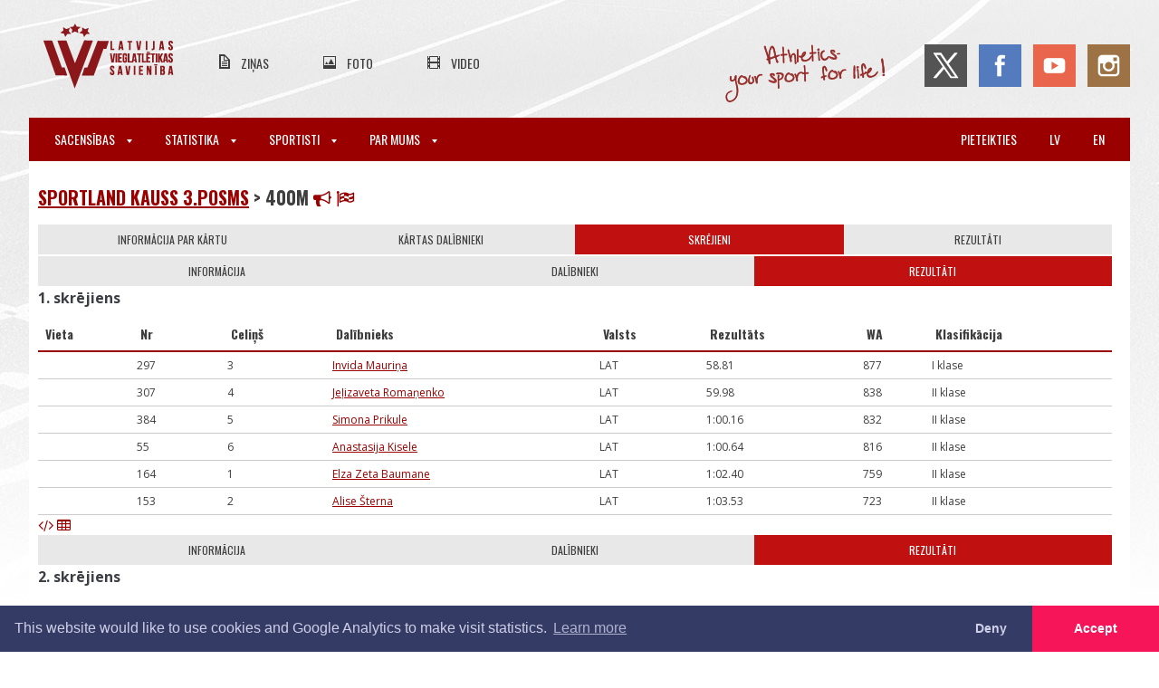

--- FILE ---
content_type: text/html; charset=UTF-8
request_url: https://athletics.lv/lv/competition/45797
body_size: 6783
content:
<!DOCTYPE html>
<html lang="lv">
<meta charset="UTF-8">

<title>LVS | Sacensības</title>

<meta name="viewport" content="width=device-width,initial-scale=1">
<meta name="description" content="Vieglatlētika - jaunumi, ziņas, kalendārs, foto, video.">

<link rel="dns-prefetch" href="https://fonts.gstatic.com">
<link href='https://fonts.googleapis.com/css?family=Oswald:300,400,700|Open+Sans:300,400,600,700&subset=latin,latin-ext' rel='stylesheet'>

<link rel="stylesheet" href="/css/main.css?id=bcdc2c0b99115fb471f7">
<link rel="stylesheet" href="/css/print.css?id=4e26dd8436934770e3dc" media="print">

<script src="https://use.fontawesome.com/d6320c12e7.js" async></script>

<link rel="canonical" href="https://athletics.lv/lv/competition/45797">

<meta name="csrf-token" content="71U92BLfAuHOOWEewNIU9hmo4lfKqMbujTdonNkL">
<meta name="verify-paysera" content="5203b69d912fba169306cc657eecf237">
	<link href="//code.jquery.com/ui/1.11.4/themes/smoothness/jquery-ui.css" rel="stylesheet">
	<link href="https://athletics.lv/css/token-input.css" rel="stylesheet">
	<link href="https://athletics.lv/css/jquery.datetimepicker.css" rel="stylesheet">
	<link href="https://cdnjs.cloudflare.com/ajax/libs/select2/4.0.6-rc.0/css/select2.min.css" rel="stylesheet" >

	
	<style>
		.article-content table tr td {
			padding: 6px 4px;
		}

		.add-trial {
			padding: 5px 3px;
			display: inline-block;
			font-weight: bold;
			text-transform: none;
		}

		.delete-trial {
			position: relative;
			left: -15px;
			top: 10px;
			font-size: 8px;
			text-decoration: none !important;
			margin-right: -10px;
		}

		.not-admitted {
			background-color: #ccc;
		}

		b {
			font-weight: bold;
		}
	</style>

<div class="wrapper">
	<div class="inner-wrapper">
		<header class="header">
			<input type="checkbox" id="hamburger" title="Atvērt izvēlni" class="mainmenu__trigger">
<div class="header__top-header">
    <div class="header__mobile-taskbar">
        <label for="hamburger" class="hamburger">
        	<span class="hamburger__label">Atvērt izvēlni</span>
            <span class="hamburger__line hamburger__line--top"></span>
            <span class="hamburger__line hamburger__line--middle"></span>
            <span class="hamburger__line hamburger__line--bottom"></span>
        </label>
		        <a class="header__mobile-logo" href="https://athletics.lv/lv"></a>
    </div>
	<a class="header__logo" href="https://athletics.lv/lv"></a>
	<ul class="header__secondary-menu">
		<li class="header__secondary-menu-item">
			<a class="header__secondary-menu-item-url news" href="https://athletics.lv/lv/news">Ziņas</a>
		<li class="header__secondary-menu-item">
			<a class="header__secondary-menu-item-url photos" href="https://athletics.lv/lv/photos">Foto</a>
		<li class="header__secondary-menu-item">
			<a class="header__secondary-menu-item-url videos" href="https://athletics.lv/lv/videos">Video</a>
	</ul>
	<div class="header__soc-nav">
		<span class="header__slogan"></span>
		<a class="header__soc-nav-item twitter" href="https://twitter.com/athleticslv" target="_blank"></a>
		<a class="header__soc-nav-item facebook" href="https://www.facebook.com/athleticslv" target="_blank"></a>
		<a class="header__soc-nav-item youtube" href="https://www.youtube.com/channel/UCprBmkRWEpsp7pjfOzsUYYg" target="_blank"></a>
		<a class="header__soc-nav-item instagram" href="https://www.instagram.com/athleticslv/" target="_blank"></a>
	</div>
</div>

<nav class="mainmenu">
	<ul class="mainmenu__menu">
						<li class="mainmenu__item mainmenu__item--has-sub">
			<label for="switch-menu-0" class="mainmenu__title mainmenu__title--parent">
				Sacensības				<span class="mainmenu__icon-arrow-down"></span>
			</label>
			<input class="mainmenu__submenu-switch" id="switch-menu-0" type="checkbox" name="">
			<ul class="mainmenu__submenu">
												<li class="mainmenu__submenu-item">
					<a class="mainmenu__title mainmenu__title--subitem" href="https://athletics.lv/lv/events">
						Kalendārs un rezultāti					</a>
																<li class="mainmenu__submenu-item">
					<a class="mainmenu__title mainmenu__title--subitem" href="https://athletics.lv/lv/kids-athletics">
						Bērnu vieglatlētika					</a>
																<li class="mainmenu__submenu-item">
					<a class="mainmenu__title mainmenu__title--subitem" href="https://athletics.lv/lv/about-us/document/1941">
						Sacensību noteikumi					</a>
																<li class="mainmenu__submenu-item">
					<a class="mainmenu__title mainmenu__title--subitem" href="https://athletics.lv/lv/referees">
						Tiesneši					</a>
																								<li class="mainmenu__submenu-item">
					<a class="mainmenu__title mainmenu__title--subitem" href="https://athletics.lv/lv/about-us/course-measurement">
						Trases sertificēšana					</a>
											</ul>
									<li class="mainmenu__item mainmenu__item--has-sub">
			<label for="switch-menu-1" class="mainmenu__title mainmenu__title--parent">
				Statistika				<span class="mainmenu__icon-arrow-down"></span>
			</label>
			<input class="mainmenu__submenu-switch" id="switch-menu-1" type="checkbox" name="">
			<ul class="mainmenu__submenu">
												<li class="mainmenu__submenu-item">
					<a class="mainmenu__title mainmenu__title--subitem" href="https://athletics.lv/lv/records">
						Rekordi					</a>
																<li class="mainmenu__submenu-item">
					<a class="mainmenu__title mainmenu__title--subitem" href="https://athletics.lv/lv/statistics/season">
						Sezonas labākie rezultāti					</a>
																<li class="mainmenu__submenu-item">
					<a class="mainmenu__title mainmenu__title--subitem" href="https://athletics.lv/lv/statistics/alltime">
						Visu laiku labākie rezultāti					</a>
																<li class="mainmenu__submenu-item">
					<a class="mainmenu__title mainmenu__title--subitem" href="https://athletics.lv/lv/stats">
						Statistika					</a>
																<li class="mainmenu__submenu-item">
					<a class="mainmenu__title mainmenu__title--subitem" href="https://athletics.lv/lv/people">
						Personas					</a>
																<li class="mainmenu__submenu-item">
					<a class="mainmenu__title mainmenu__title--subitem" href="https://athletics.lv/lv/organisations">
						Organizācijas					</a>
																<li class="mainmenu__submenu-item">
					<a class="mainmenu__title mainmenu__title--subitem" href="https://athletics.lv/lv/coach-rankings">
						Treneru rangi					</a>
																																			</ul>
									<li class="mainmenu__item mainmenu__item--has-sub">
			<label for="switch-menu-2" class="mainmenu__title mainmenu__title--parent">
				Sportisti				<span class="mainmenu__icon-arrow-down"></span>
			</label>
			<input class="mainmenu__submenu-switch" id="switch-menu-2" type="checkbox" name="">
			<ul class="mainmenu__submenu">
												<li class="mainmenu__submenu-item">
					<a class="mainmenu__title mainmenu__title--subitem" href="https://athletics.lv/lv/candidates">
						Latvijas izlases kandidāti					</a>
																<li class="mainmenu__submenu-item">
					<a class="mainmenu__title mainmenu__title--subitem" href="https://athletics.lv/lv/about-us/athletes">
						LOV sportisti					</a>
																<li class="mainmenu__submenu-item">
					<a class="mainmenu__title mainmenu__title--subitem" href="https://athletics.lv/lv/masters">
						Vecmeistari					</a>
																<li class="mainmenu__submenu-item">
					<a class="mainmenu__title mainmenu__title--subitem" href="https://athletics.lv/lv/active-athletes/2025">
						Sportistu reģistrs					</a>
																<li class="mainmenu__submenu-item">
					<a class="mainmenu__title mainmenu__title--subitem" href="https://athletics.lv/lv/about-us/antidoping">
						Antidopinga informācija					</a>
											</ul>
									<li class="mainmenu__item mainmenu__item--has-sub">
			<label for="switch-menu-3" class="mainmenu__title mainmenu__title--parent">
				Par mums				<span class="mainmenu__icon-arrow-down"></span>
			</label>
			<input class="mainmenu__submenu-switch" id="switch-menu-3" type="checkbox" name="">
			<ul class="mainmenu__submenu">
												<li class="mainmenu__submenu-item">
					<a class="mainmenu__title mainmenu__title--subitem" href="https://athletics.lv/lv/about-us/contact">
						Kontakti					</a>
																<li class="mainmenu__submenu-item">
					<a class="mainmenu__title mainmenu__title--subitem" href="https://athletics.lv/lv/about-us/structure">
						Struktūra					</a>
																<li class="mainmenu__submenu-item">
					<a class="mainmenu__title mainmenu__title--subitem" href="https://athletics.lv/lv/members">
						Juridiskie biedri					</a>
																<li class="mainmenu__submenu-item">
					<a class="mainmenu__title mainmenu__title--subitem" href="https://athletics.lv/lv/about-us/board">
						Valde					</a>
																<li class="mainmenu__submenu-item">
					<a class="mainmenu__title mainmenu__title--subitem" href="https://athletics.lv/lv/about-us/committees">
						Komisijas					</a>
																<li class="mainmenu__submenu-item">
					<a class="mainmenu__title mainmenu__title--subitem" href="https://athletics.lv/lv/about-us/documents">
						Dokumenti / veidlapas					</a>
																<li class="mainmenu__submenu-item">
					<a class="mainmenu__title mainmenu__title--subitem" href="https://athletics.lv/lv/seminars">
						Semināri					</a>
																<li class="mainmenu__submenu-item">
					<a class="mainmenu__title mainmenu__title--subitem" href="https://athletics.lv/lv/about-us/education">
						Izglītības iespējas					</a>
																<li class="mainmenu__submenu-item">
					<a class="mainmenu__title mainmenu__title--subitem" href="https://athletics.lv/lv/violation-report">
						Ētikas un disciplinārā politika					</a>
																<li class="mainmenu__submenu-item">
					<a class="mainmenu__title mainmenu__title--subitem" href="https://athletics.lv/lv/venues">
						Sporta bāzes					</a>
																<li class="mainmenu__submenu-item">
					<a class="mainmenu__title mainmenu__title--subitem" href="https://athletics.lv/lv/about-us/history">
						Vēsture					</a>
											</ul>
				
					<li class="mainmenu__item pull-right mobile-ib">
				<a class="mainmenu__title" href="https://athletics.lv/en/competition/45797">en</a>
					<li class="mainmenu__item pull-right mobile-ib">
				<a class="mainmenu__title" href="https://athletics.lv/lv/competition/45797">lv</a>
							<li class="mainmenu__item pull-right">
				<a class="mainmenu__title" href="https://athletics.lv/lv/login">Pieteikties</a>
			</ul>
</nav>
		</header>

		
<div class="content-wrapper">
	
	<div class="article-content stats competition">
		<h1 class="main breadcrumb">
			<a href="https://athletics.lv/event/37250/competitions">Sportland kauss 3.posms</a>
			&gt; 400m
			
			<a class="tab-switch print-startlist" href="#"><i class="fa fa-bullhorn"></i></a>
			<a class="tab-switch print-resultlist" href="#"><i class="fa fa-flag-checkered"></i></a>
		</h1>

		
		
				
					<div id="tab-round-75202" class="tab round-tab ">
		<div class="tab-switch-container">
		<a class="tab-switch" href="#" data-tab="info-of-the-round-75202">Informācija par kārtu</a>
				<a class="tab-switch" href="#" data-tab="participants-of-the-round-75202">Kārtas dalībnieki</a>
		<a class="tab-switch active groups" href="#" data-tab="groups-of-the-round-75202">
							Skrējieni					</a>
				<a class="tab-switch" href="#" data-tab="results-of-the-round-75202">Rezultāti</a>
	</div>
	
		<div id="tab-info-of-the-round-75202" class="tab hidden">
		<dl class="info-box">
							<dt>Sākums:</dt>
				<dd>18.07.2020.</dd>
										<dt>Beigas:</dt>
				<dd>18.07.2020.</dd>
										<dt>Dzimums:</dt>
				<dd>sievietes</dd>
										<dt>Vecuma grupa:</dt>
				<dd>U18</dd>
										<dt>Norises vieta:</dt>
				<dd>Zemgales Olimpiskais centrs</dd>
										<dt>Notiek:</dt>
				<dd>Stadionā</dd>
																<dt>Elektroniskais mērījums:</dt>
				<dd>Jā</dd>
										<dt>Sertificēta distance:</dt>
				<dd>Jā</dd>
														</dl>
	</div>
	
			<div
		id="tab-participants-of-the-round-75202"
		class="tab hidden round-participant-tab"
		data-page=https://athletics.lv/lv/round/75202/participants >
			<div class="flex flex--hcenter pt-5 pb-6">
	<div class="spinner">
		<div class="spinner__slice"></div>
		<div class="spinner__slice"></div>
		<div class="spinner__slice"></div>
	</div>
</div>
	</div>
	<div id="tab-results-of-the-round-75202" class="tab hidden refreshable" data-type="round" data-round="75202">
	</div>
		<div id="tab-groups-of-the-round-75202" class="tab">
					<div id="group-133816" data-group="133816" class="group">
	<div class="tab-switch-container">
		<a class="tab-switch" href="#" data-tab="info-of-the-group-133816">Informācija</a>
				<a class="tab-switch startlist" href="#" data-tab="participants-of-the-group-133816">Dalībnieki</a>
						<a class="tab-switch active resultlist" href="#" data-tab="results-of-the-group-133816">Rezultāti</a>
	</div>
	<h3>1. skrējiens</h3>
			<span class="group-start-end visible-on-print">(
					18.07.2020.
						
		)</span>
		<div id="tab-info-of-the-group-133816" class="tab hidden">
		<dl class="info-box">
							<dt>Sākums:
				<dd>18.07.2020.
													<dt>Dzimums:
				<dd>sievietes
										<dt>Vecuma grupa:
				<dd>U18
										<dt>Norises vieta:
				<dd>Zemgales Olimpiskais centrs
										<dt>Notiek:
				<dd>Stadionā
																<dt>Elektroniskais mērījums:
				<dd>Jā										<dt>Sertificēta distance:
				<dd>Jā														</dl>
	</div>

		<div
		id="tab-participants-of-the-group-133816"
		class="tab hidden group-participant-tab"
		data-page="https://athletics.lv/lv/group/133816/participants">
			<div class="flex flex--hcenter pt-5 pb-6">
	<div class="spinner">
		<div class="spinner__slice"></div>
		<div class="spinner__slice"></div>
		<div class="spinner__slice"></div>
	</div>
</div>
	</div>

	
		<div id="tab-results-of-the-group-133816" class="tab refreshable" data-type="results" data-group="133816">
		<div class="flex flex--hcenter pt-5 pb-6">
	<div class="spinner">
		<div class="spinner__slice"></div>
		<div class="spinner__slice"></div>
		<div class="spinner__slice"></div>
	</div>
</div>
	</div>
</div>
					<div id="group-133817" data-group="133817" class="group">
	<div class="tab-switch-container">
		<a class="tab-switch" href="#" data-tab="info-of-the-group-133817">Informācija</a>
				<a class="tab-switch startlist" href="#" data-tab="participants-of-the-group-133817">Dalībnieki</a>
						<a class="tab-switch active resultlist" href="#" data-tab="results-of-the-group-133817">Rezultāti</a>
	</div>
	<h3>2. skrējiens</h3>
			<span class="group-start-end visible-on-print">(
					18.07.2020.
						
		)</span>
		<div id="tab-info-of-the-group-133817" class="tab hidden">
		<dl class="info-box">
							<dt>Sākums:
				<dd>18.07.2020.
													<dt>Dzimums:
				<dd>sievietes
										<dt>Vecuma grupa:
				<dd>U18
										<dt>Norises vieta:
				<dd>Zemgales Olimpiskais centrs
										<dt>Notiek:
				<dd>Stadionā
																<dt>Elektroniskais mērījums:
				<dd>Jā										<dt>Sertificēta distance:
				<dd>Jā														</dl>
	</div>

		<div
		id="tab-participants-of-the-group-133817"
		class="tab hidden group-participant-tab"
		data-page="https://athletics.lv/lv/group/133817/participants">
			<div class="flex flex--hcenter pt-5 pb-6">
	<div class="spinner">
		<div class="spinner__slice"></div>
		<div class="spinner__slice"></div>
		<div class="spinner__slice"></div>
	</div>
</div>
	</div>

	
		<div id="tab-results-of-the-group-133817" class="tab refreshable" data-type="results" data-group="133817">
		<div class="flex flex--hcenter pt-5 pb-6">
	<div class="spinner">
		<div class="spinner__slice"></div>
		<div class="spinner__slice"></div>
		<div class="spinner__slice"></div>
	</div>
</div>
	</div>
</div>
					<div id="group-133819" data-group="133819" class="group">
	<div class="tab-switch-container">
		<a class="tab-switch" href="#" data-tab="info-of-the-group-133819">Informācija</a>
				<a class="tab-switch startlist" href="#" data-tab="participants-of-the-group-133819">Dalībnieki</a>
						<a class="tab-switch active resultlist" href="#" data-tab="results-of-the-group-133819">Rezultāti</a>
	</div>
	<h3>3. skrējiens</h3>
			<span class="group-start-end visible-on-print">(
					18.07.2020.
						
		)</span>
		<div id="tab-info-of-the-group-133819" class="tab hidden">
		<dl class="info-box">
							<dt>Sākums:
				<dd>18.07.2020.
													<dt>Dzimums:
				<dd>sievietes
										<dt>Vecuma grupa:
				<dd>U18
										<dt>Norises vieta:
				<dd>Zemgales Olimpiskais centrs
										<dt>Notiek:
				<dd>Stadionā
																<dt>Elektroniskais mērījums:
				<dd>Jā										<dt>Sertificēta distance:
				<dd>Jā														</dl>
	</div>

		<div
		id="tab-participants-of-the-group-133819"
		class="tab hidden group-participant-tab"
		data-page="https://athletics.lv/lv/group/133819/participants">
			<div class="flex flex--hcenter pt-5 pb-6">
	<div class="spinner">
		<div class="spinner__slice"></div>
		<div class="spinner__slice"></div>
		<div class="spinner__slice"></div>
	</div>
</div>
	</div>

	
		<div id="tab-results-of-the-group-133819" class="tab refreshable" data-type="results" data-group="133819">
		<div class="flex flex--hcenter pt-5 pb-6">
	<div class="spinner">
		<div class="spinner__slice"></div>
		<div class="spinner__slice"></div>
		<div class="spinner__slice"></div>
	</div>
</div>
	</div>
</div>
			</div>
</div>
			</div>
</div>
	</div>

	<footer class="footer">
		<div class="footer__partners">
	<h1 class="footer__main-title">Oficiālie atbalstītāji</h1>
	<div class="footer__partners-slider mt-3">
		<a class="footer__partners-button footer__partners-button--left" href="#!">
			<div class="footer__partners-button-icon"></div>
		</a>

		<div class="footer__partners-viewport">
			<div class="footer__partners-container">
				<!--<a class="footer__partners-entry" target="_blank" href="http://www.lsfp.lv">
					<img class="footer__partners-entry-img" src="https://athletics.lv/img/partners/lsfp.png" alt="Latvijas Sporta Federaciju Padome">
				</a>-->
				<a class="footer__partners-entry" target="_blank" href="http://olimpiade.lv/">
					<img class="footer__partners-entry-img" src="https://athletics.lv/img/partners/lok_2025.jpg" alt="Olimpiade.lv">
				</a>
				<!--<a class="footer__partners-entry" target="_blank" href="https://www.venden.lv/">
					<img class="footer__partners-entry-img" src="https://athletics.lv/img/partners/venden.png" alt="Venden">
				</a>-->
				<a class="footer__partners-entry" target="_blank" href="https://sportland.lv/">
					<img class="footer__partners-entry-img" src="https://athletics.lv/img/partners/sportland.png" alt="Sportland">
				</a>
				<a class="footer__partners-entry" target="_blank" href="http://www.izm.gov.lv/">
					<img class="footer__partners-entry-img" src="https://athletics.lv/img/partners/izm.png" alt="Izglitibas un zinatnes ministrija">
				</a>
				<a class="footer__partners-entry" target="_blank" href="https://www.teamsport.lv/">
					<img class="footer__partners-entry-img" src="https://athletics.lv/img/partners/nike.png" alt="Nike">
				</a>
				<a class="footer__partners-entry" target="_blank" href="https://nordicsport.com/">
					<img class="footer__partners-entry-img" src="https://athletics.lv/img/partners/nordic2.png" alt="Nordic">
				</a>
				<a class="footer__partners-entry" target="_blank" href="https://www.glimstedt.lv/">
					<img class="footer__partners-entry-img" src="https://athletics.lv/img/partners/glim_160.jpg" alt="Glimdstedt">
				</a>
				<a class="footer__partners-entry" target="_blank" href="https://www.financebroker.lv/lv">
					<img class="footer__partners-entry-img" src="https://athletics.lv/img/partners/financebroker.png" alt="Finance Broker">
				</a>
				<a class="footer__partners-entry" target="_blank" href="https://www.letapolise.lv/lv">
					<img class="footer__partners-entry-img" src="https://athletics.lv/img/partners/letas_polises_logo.png" alt="Leta polise">
				</a>
				<a class="footer__partners-entry" target="_blank" href="https://www.stelpes.lv/">
					<img class="footer__partners-entry-img" src="https://athletics.lv/img/partners/stelpes_160.jpg" alt="Stelpes">
				</a>
				<a class="footer__partners-entry" target="_blank" href="https://www.grapis.lv/Par-mums/">
					<img class="footer__partners-entry-img" src="https://athletics.lv/img/partners/grapis.png" alt="Grapis">
				</a>
				<a class="footer__partners-entry" target="_blank" href="https://www.conica.com/en/">
					<img class="footer__partners-entry-img" src="https://athletics.lv/img/partners/conica.png" alt="Conica">
				</a>
				<!--<a class="footer__partners-entry" target="_blank" href="https://patatimber.lv/">
					<img class="footer__partners-entry-img" src="https://athletics.lv/img/partners/patatimber.png" alt="Pata Timber">
				</a>-->
			</div>
		</div>

		<a class="footer__partners-button footer__partners-button--right" href="#!">
			<div class="footer__partners-button-icon"></div>
		</a>
	</div>
</div>

<div class="footer__upper">
	<div class="footer__upper-inner">
        <div class="footer__upper-contacts-wrapper">
            <a href="#" class="footer__upper-logo"></a>
            <div class="footer__upper-contacts">
                <h3 class="footer__upper-contacts-title">Kontakti:</h3>
				<p class="footer__upper-contacts-text">Nosaukums: <span>Latvijas Vieglatlētikas savienība</span></p>
				<p class="footer__upper-contacts-text">Reģistrācijas numurs: <span>40008029019</span></p>
                <p class="footer__upper-contacts-text">E-pasts: <a href="mailto:lvs@athletics.lv">lvs@athletics.lv</a></p>
                <p class="footer__upper-contacts-text">Telefons: <span>+371 29511674</span></p>
                <p class="footer__upper-contacts-text">Adrese: <span>Augšiela 1, Rīga, LV-1009</span></p>
            </div>
        </div>
		<div class="footer__main-partners">
            <a target="_blank" href="https://www.worldathletics.org/">
                <img src="https://athletics.lv/img/World_Athletics_Member_Federation_140-image(100x_).png" alt="World Athletics Member Federation">
            </a>
            <a target="_blank" href="https://www.european-athletics.org/">
                <img src="https://athletics.lv/img/ea.png" alt="European Athletics">
			</a>
			<div class="flex flex--space-between">
				<a class="mr-3" target="_blank" href="#">
					<img class="footer__main-partners-img footer__main-partners-img--visa" src="https://athletics.lv/img/visa.png" alt="Verified by VISA">
				</a>
				<a target="_blank" href="#">
					<img class="footer__main-partners-img footer__main-partners-img--master" src="https://athletics.lv/img/mastercard.png" alt="Mastercard SecureCode">
				</a>
			</div>
			<a target="_blank" href="https://www.irunclean.org/">
                <img class="footer__main-partners-img footer__main-partners-img--i-run-clean" src="https://athletics.lv/img/IRunClean_logo_xla.png" alt="I Run Clean">
			</a>
        </div>
	</div>
</div>

<div class="footer__lower footer__lower--privacy">
	<div class="footer__lower-inner">
		<a href="https://athletics.lv/lv/violation-report">Ziņo par pārkāpumu</a>
		<a href="https://athletics.lv/docs/Privatuma_politika.pdf">Privātuma politika</a>
		<a href="https://athletics.lv/docs/Licencu_un_dalibas_maksu_noteikumi.pdf">Pirkšanas un atgriešanas noteikumi</a>
		<a href="https://athletics.lv/docs/LVS-zimola_vadlinijas.pdf">Zīmola vadlīnijas</a>
	</div>
</div>

<div class="footer__lower">
	<div class="footer__lower-inner">
		<span class="footer__lower-notice">Visas tiesības rezervētas. Pārpublicēšanas gadījumā saite uz athletics.lv ir obligāta.</span>
	</div>
</div>
	</footer>
</div>
<div class="snacks">
	<template>
		<div role="alertdialog" class="snacks__item">
			<div class="snacks__text">
			</div>
			<div class="snacks__action">
				<button class="button snacks__button">Aizvērt</button>
			</div>
		</div>
	</template>
</div>
<link rel="stylesheet" type="text/css" href="https://cdnjs.cloudflare.com/ajax/libs/cookieconsent2/3.0.3/cookieconsent.min.css" />

<link rel="stylesheet" href="https://cdnjs.cloudflare.com/ajax/libs/fancybox/3.3.5/jquery.fancybox.min.css">
<script src="https://www.draugiem.lv/api/api.js"></script>
<script src="https://ajax.googleapis.com/ajax/libs/jquery/1.12.0/jquery.min.js"></script>
<script src="https://cdnjs.cloudflare.com/ajax/libs/fancybox/3.3.5/jquery.fancybox.min.js"></script>
<script src="https://athletics.lv/js/main20220706.js"></script>

<datalist id="heightOfHurdles-">
	<option value="106.7">
	<option value="99.1">
	<option value="91.4">
	<option value="83.8">
	<option value="76.2">
</datalist>

<datalist id="heightOfHurdles-60mh">
	<option value="106.7">
	<option value="99.1">
	<option value="91.4">
	<option value="83.8">
	<option value="76.2">
</datalist>

<datalist id="heightOfHurdles-100mh">
	<option value="106.7">
	<option value="99.1">
	<option value="91.4">
	<option value="83.8">
	<option value="76.2">
</datalist>

<datalist id="heightOfHurdles-110mh">
	<option value="106.7">
	<option value="99.1">
	<option value="91.4">
	<option value="83.8">
	<option value="76.2">
</datalist>

<datalist id="heightOfHurdles-300mh">
	<option value="106.7">
	<option value="99.1">
	<option value="91.4">
	<option value="83.8">
	<option value="76.2">
</datalist>

<datalist id="heightOfHurdles-400mh">
	<option value="106.7">
	<option value="99.1">
	<option value="91.4">
	<option value="83.8">
	<option value="76.2">
</datalist>

<datalist id="heightOfHurdles-3000mSt">
	<option value="91.4">
	<option value="76.2">
</datalist>

<datalist id="heightOfHurdles-2000mSt">
	<option value="91.4">
	<option value="76.2">
</datalist>

<datalist id="weightOfTool-discus_throw">
	<option value="2">
	<option value="1.75">
	<option value="1.5">
	<option value="1">
	<option value="0.75">
</datalist>

<datalist id="weightOfTool-javelin_throw">
	<option value="800">
	<option value="600">
</datalist>

<datalist id="weightOfTool-hammer_throw">
	<option value="7.26">
	<option value="4">
</datalist>

<datalist id="weightOfTool-shot_put">
	<option value="7.26">
	<option value="4">
</datalist>

<script src="//code.jquery.com/ui/1.11.4/jquery-ui.js"></script>
<script src="https://athletics.lv/js/jquery.datetimepicker.min.js"></script>
<script src="https://athletics.lv/js/jquery.tokeninput.js"></script>
<script src="https://athletics.lv/js/tableSortAndFilter.js?v=20221120"></script>
<script src="https://athletics.lv/js/keyboardNav.js"></script>
<script src="https://cdnjs.cloudflare.com/ajax/libs/select2/4.0.6-rc.0/js/select2.min.js"></script>
<script>
var ajaxQueue = [];

function checkQueue()
{
	var takeItems = 4;
	if (takeItems > ajaxQueue.length)
		takeItems = ajaxQueue.length;

	var callbacksToExecute = ajaxQueue.splice(0, takeItems);

	callbacksToExecute.forEach(function(callback) {
		callback();
	});

	setTimeout(checkQueue, 500);
}
checkQueue();

function refresh(refreshable, repeat)
{
	if (refreshable.hasClass('hidden'))
		return;

	var type = refreshable.data('type');
	if ('round' == type) {
		var round = refreshable.data('round');
		var url = "https://athletics.lv/lv/round/" + round + '/results';
	}
	else if ('competition' == type)
		var url = "https://athletics.lv/lv/competition/45797/results";
	else {
		var group = refreshable.data('group');
		var url = "https://athletics.lv/lv/group/" + group + '/' + type;
	}

	var wind = $(window);
	var wTop = wind.scrollTop();
    var wBottom = wTop + wind.height();

    var rTop = refreshable.offset().top;
    var rBottom = rTop + refreshable.height();

	// If the element is outside the viewport...
    if ((rBottom < wTop) || (rTop > wBottom))
	{
		clearTimeout(refreshable.data('timer'));
		refreshable.data('timer', setTimeout(function() {refresh(refreshable, repeat);}, 3000));
		return;
	}

	ajaxQueue.push(function()
	{
		$.get(
			url,
			function(resp){
				if (resp['success'] == 1)
				{
					refreshable.html(resp['html']);

					clearTimeout(refreshable.data('timer'));

					if (repeat)
						refreshable.data('timer', setTimeout(function() {refresh(refreshable, repeat);}, 20000));
				}
			}
		);
	});
}

var repeat = true;
var settingRefresh = false;
function setRefresh()
{
	if (settingRefresh)
		return;

	settingRefresh = true;

	$('.refreshable').each(function() {
		var refreshable = $(this);

		if (refreshable.data('timer'))
			clearTimeout(refreshable.data('timer'));

		if (refreshable.is(':visible'))
			refresh(refreshable, repeat);
	})
	.promise().done(function() {
		settingRefresh = false;
	});
}

function getTabFromHash() {
	const hash = window.location.hash.substring(1)
	const tabNames = hash.split('+')

	tabNames.forEach(tabName => {
		const tab = $('[data-tab="' + tabName + '"]')
		tab.trigger('click')
	})

	setRefresh()
}

function setHashFromTab()
{
	var mainSwitch = $('.competition > .tab-switch-container');

	if (!mainSwitch.length)
		mainSwitch = $('[id^=tab-round] > .tab-switch-container');

	if (!mainSwitch.length)
		mainSwitch = $('.tab-switch-container');

	if (mainSwitch.length != 1)
		return;

	var activeTabName = mainSwitch.find('.active').data('tab');
	var hash = activeTabName;

	var activeTab = $('#tab-' + activeTabName);
	var subSwitch = activeTab.find('.tab-switch-container');
	if (subSwitch.length)
	{
		activeSubTabName = subSwitch.find('.active').data('tab');
		var hash = hash + '+' + activeSubTabName;
	}

	window.location.hash = hash;
}

$(function() {
    var tabHeaders = $('.tab-switch');

    tabHeaders.click(function(e) {
        e.preventDefault();

		var header = $(this);
		var tabName = header.data('tab');
		var tab = $('#tab-' + tabName);

        header.siblings('.tab-switch').removeClass('active');
        header.addClass('active');
		tab.siblings('.tab').addClass('hidden');
		tab.removeClass('hidden').trigger('shows');

		setHashFromTab();

		setRefresh();

		if (tab.data('page') && !tab.data('page-loaded')) {
			const groupPartTab = tab.hasClass('group-participant-tab')

			if (groupPartTab) {
				const gpl = tab.find('.group-participant-list')

				if ('sortable' in gpl)
					gpl.sortable('destroy')
			}

			$.get(
				tab.data('page'),
				function(resp) {
					if (resp['success'] == 1) {
						tab.html(resp['html'])

						tab.data('page-loaded', true)

						if (groupPartTab && 'function' === typeof enableGroupSort)
							enableGroupSort()
					}
				}
			)
		}
    });

	getTabFromHash();

    $('.print-startlist').click(function() {
		$('.groups').click();
		$('.startlist').click();

		$('.print-startlist').removeClass('hidden-on-print');
		$('.print-resultlist').addClass('hidden-on-print');
		window.print();
	});

    $('.print-resultlist').click(function() {
		$('.groups').click();
		$('.resultlist').click();

		$('.print-resultlist').removeClass('hidden-on-print');
		$('.print-startlist').addClass('hidden-on-print');
		window.print();
	});

	headers = {
		'X-CSRF-TOKEN': '71U92BLfAuHOOWEewNIU9hmo4lfKqMbujTdonNkL'
	};
	$.ajaxSetup({ headers });

	$('.withdraw-participation').click(function() {
		var button = $(this);
		button.prop('disabled', true);

		var test = confirm('Tiešām atteikt?');
		if (!test)
		{
			button.prop('disabled', false);
			return false;
		}

		var data = {
			id: button.data('id')
		};

		$.post(
			"https://athletics.lv/lv/competition/withdraw",
			data,
			function(response){
				if (1 == response)
					button.closest('tr').remove();
			}
		);
	});

	$('.refreshable').on('click', '.sortBy', function () {
		var refreshable  = $(this).closest('.refreshable');

		if (refreshable.data('timer'))
		{
			clearTimeout(refreshable.data('timer'));
			refreshable.data('timer', null);

			var restoreRefresh = $('<a href="#" class="restore-refresh">Tabulas atjaunošana izslēgta. Spiediet šeit, lai to ieslēgtu.</a>');
			restoreRefresh.insertBefore(refreshable.find('table'));
		}
	});

	$('.refreshable').on('click', '.restore-refresh', function () {
		var refreshable  = $(this).closest('.refreshable');

		refresh(refreshable, repeat);

		return false;
	});

	
});
</script>
<script src="https://cdnjs.cloudflare.com/ajax/libs/cookieconsent2/3.0.3/cookieconsent.min.js" async></script>
<script>
	function enableGa() {
		(function(i,s,o,g,r,a,m){i['GoogleAnalyticsObject']=r;i[r]=i[r]||function(){
		(i[r].q=i[r].q||[]).push(arguments)},i[r].l=1*new Date();a=s.createElement(o),
		m=s.getElementsByTagName(o)[0];a.async=1;a.src=g;m.parentNode.insertBefore(a,m)
		})(window,document,'script','//www.google-analytics.com/analytics.js','ga')

		ga('create', 'UA-75732321-1', 'auto')
		ga('set', 'anonymizeIp', true)
		ga('send', 'pageview')
	}

	window.addEventListener('load', function() {
		window.cookieconsent.initialise({
			palette: {
				popup: {
					background: '#343c66',
					text: '#cfcfe8'
				},
				button: {
					background: '#f71559'
				}
			},
			theme: 'edgeless',
			type: 'opt-in',
			revokable: true,
			content: {
				message: 'This website would like to use cookies and Google Analytics to make visit statistics.',
				dismiss: 'Deny',
				allow: 'Accept',
				href: 'https://athletics.lv/docs/Privatuma_politika.pdf',
			},
			onInitialise: function (status) {
				if ('allow' == status)
					enableGa()
			},
			onStatusChange: function(status, chosenBefore) {
				if ('allow' == status)
					enableGa()
			},
		})
	})
</script>

<script src="https://athletics.lv/js/snack.js" async></script>


<!-- 0.13383197784424 -->


--- FILE ---
content_type: application/javascript; charset=utf-8
request_url: https://athletics.lv/js/keyboardNav.js
body_size: 875
content:
$(function () {
	$('.competition').on('keydown', 'input', function(e) {
		var input = $(this);
		
		switch (e.which) {
			case 39: {  //right arrow
				if (this.selectionEnd == this.value.length)
					input.closest('td').nextAll('td:has(input,textarea)').first().find('input').focus();
				
				break;
			}
			case 37: {  //left arrow
				if (0 == this.selectionStart)
					input.closest('td').prevAll('td:has(input,textarea)').first().find('input').focus();
				
				break;
			}
			case 40: {  //down arrow
				input.closest('tr').next().find('td:eq(' + input.closest('td').index() + ')').find('input').focus();
				
				break;
			}
			case 38: {  //up arrow
				input.closest('tr').prev().find('td:eq(' + input.closest('td').index() + ')').find('input').focus();
				
				break;
			}
			case 13: {  //numpad enter
				e.preventDefault();
				
				var tabables = $("input[tabindex != '-1']:visible");
				var index = tabables.index(this);
				
				if (tabables.eq(index + 1).length)
					tabables.eq(index + 1).focus();
				else
					tabables.first().focus();
				
				return false;
			}
			
		}
	});
});
